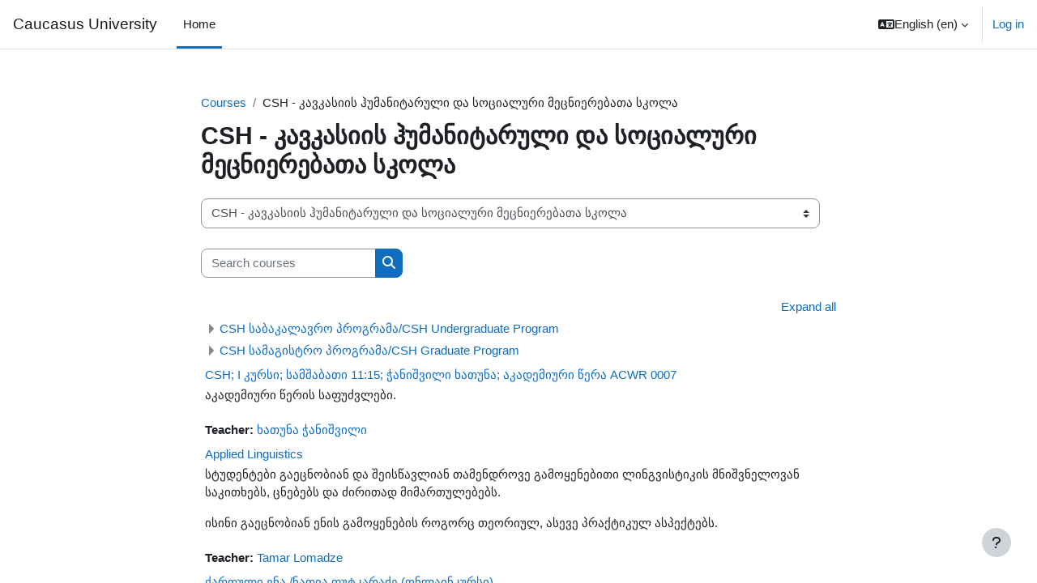

--- FILE ---
content_type: text/html; charset=utf-8
request_url: https://moodle.cu.edu.ge/course/index.php?categoryid=38
body_size: 84646
content:
<!DOCTYPE html>

<html  dir="ltr" lang="en" xml:lang="en">
<head>
    <title>Caucasus University: All courses</title>
    <link rel="shortcut icon" href="https://moodle.cu.edu.ge/theme/image.php/boost/theme/1730984059/favicon" />
    <meta http-equiv="Content-Type" content="text/html; charset=utf-8" />
<meta name="keywords" content="moodle, Caucasus University: All courses" />
<link rel="stylesheet" type="text/css" href="https://moodle.cu.edu.ge/theme/yui_combo.php?rollup/3.18.1/yui-moodlesimple-min.css" /><script id="firstthemesheet" type="text/css">/** Required in order to fix style inclusion problems in IE with YUI **/</script><link rel="stylesheet" type="text/css" href="https://moodle.cu.edu.ge/theme/styles.php/boost/1730984059_1690646803/all" />
<script>
//<![CDATA[
var M = {}; M.yui = {};
M.pageloadstarttime = new Date();
M.cfg = {"wwwroot":"https:\/\/moodle.cu.edu.ge","homeurl":{},"sesskey":"IsiNYEvkvS","sessiontimeout":"14400","sessiontimeoutwarning":1200,"themerev":"1730984059","slasharguments":1,"theme":"boost","iconsystemmodule":"core\/icon_system_fontawesome","jsrev":"1730984059","admin":"admin","svgicons":true,"usertimezone":"Asia\/Tbilisi","courseId":1,"courseContextId":2,"contextid":93,"contextInstanceId":38,"langrev":1764893525,"templaterev":"1730984059"};var yui1ConfigFn = function(me) {if(/-skin|reset|fonts|grids|base/.test(me.name)){me.type='css';me.path=me.path.replace(/\.js/,'.css');me.path=me.path.replace(/\/yui2-skin/,'/assets/skins/sam/yui2-skin')}};
var yui2ConfigFn = function(me) {var parts=me.name.replace(/^moodle-/,'').split('-'),component=parts.shift(),module=parts[0],min='-min';if(/-(skin|core)$/.test(me.name)){parts.pop();me.type='css';min=''}
if(module){var filename=parts.join('-');me.path=component+'/'+module+'/'+filename+min+'.'+me.type}else{me.path=component+'/'+component+'.'+me.type}};
YUI_config = {"debug":false,"base":"https:\/\/moodle.cu.edu.ge\/lib\/yuilib\/3.18.1\/","comboBase":"https:\/\/moodle.cu.edu.ge\/theme\/yui_combo.php?","combine":true,"filter":null,"insertBefore":"firstthemesheet","groups":{"yui2":{"base":"https:\/\/moodle.cu.edu.ge\/lib\/yuilib\/2in3\/2.9.0\/build\/","comboBase":"https:\/\/moodle.cu.edu.ge\/theme\/yui_combo.php?","combine":true,"ext":false,"root":"2in3\/2.9.0\/build\/","patterns":{"yui2-":{"group":"yui2","configFn":yui1ConfigFn}}},"moodle":{"name":"moodle","base":"https:\/\/moodle.cu.edu.ge\/theme\/yui_combo.php?m\/1730984059\/","combine":true,"comboBase":"https:\/\/moodle.cu.edu.ge\/theme\/yui_combo.php?","ext":false,"root":"m\/1730984059\/","patterns":{"moodle-":{"group":"moodle","configFn":yui2ConfigFn}},"filter":null,"modules":{"moodle-core-actionmenu":{"requires":["base","event","node-event-simulate"]},"moodle-core-languninstallconfirm":{"requires":["base","node","moodle-core-notification-confirm","moodle-core-notification-alert"]},"moodle-core-chooserdialogue":{"requires":["base","panel","moodle-core-notification"]},"moodle-core-maintenancemodetimer":{"requires":["base","node"]},"moodle-core-lockscroll":{"requires":["plugin","base-build"]},"moodle-core-notification":{"requires":["moodle-core-notification-dialogue","moodle-core-notification-alert","moodle-core-notification-confirm","moodle-core-notification-exception","moodle-core-notification-ajaxexception"]},"moodle-core-notification-dialogue":{"requires":["base","node","panel","escape","event-key","dd-plugin","moodle-core-widget-focusafterclose","moodle-core-lockscroll"]},"moodle-core-notification-alert":{"requires":["moodle-core-notification-dialogue"]},"moodle-core-notification-confirm":{"requires":["moodle-core-notification-dialogue"]},"moodle-core-notification-exception":{"requires":["moodle-core-notification-dialogue"]},"moodle-core-notification-ajaxexception":{"requires":["moodle-core-notification-dialogue"]},"moodle-core-dragdrop":{"requires":["base","node","io","dom","dd","event-key","event-focus","moodle-core-notification"]},"moodle-core-formchangechecker":{"requires":["base","event-focus","moodle-core-event"]},"moodle-core-event":{"requires":["event-custom"]},"moodle-core-blocks":{"requires":["base","node","io","dom","dd","dd-scroll","moodle-core-dragdrop","moodle-core-notification"]},"moodle-core-handlebars":{"condition":{"trigger":"handlebars","when":"after"}},"moodle-core_availability-form":{"requires":["base","node","event","event-delegate","panel","moodle-core-notification-dialogue","json"]},"moodle-backup-backupselectall":{"requires":["node","event","node-event-simulate","anim"]},"moodle-backup-confirmcancel":{"requires":["node","node-event-simulate","moodle-core-notification-confirm"]},"moodle-course-categoryexpander":{"requires":["node","event-key"]},"moodle-course-management":{"requires":["base","node","io-base","moodle-core-notification-exception","json-parse","dd-constrain","dd-proxy","dd-drop","dd-delegate","node-event-delegate"]},"moodle-course-dragdrop":{"requires":["base","node","io","dom","dd","dd-scroll","moodle-core-dragdrop","moodle-core-notification","moodle-course-coursebase","moodle-course-util"]},"moodle-course-util":{"requires":["node"],"use":["moodle-course-util-base"],"submodules":{"moodle-course-util-base":{},"moodle-course-util-section":{"requires":["node","moodle-course-util-base"]},"moodle-course-util-cm":{"requires":["node","moodle-course-util-base"]}}},"moodle-form-dateselector":{"requires":["base","node","overlay","calendar"]},"moodle-form-shortforms":{"requires":["node","base","selector-css3","moodle-core-event"]},"moodle-question-chooser":{"requires":["moodle-core-chooserdialogue"]},"moodle-question-searchform":{"requires":["base","node"]},"moodle-question-preview":{"requires":["base","dom","event-delegate","event-key","core_question_engine"]},"moodle-availability_completion-form":{"requires":["base","node","event","moodle-core_availability-form"]},"moodle-availability_date-form":{"requires":["base","node","event","io","moodle-core_availability-form"]},"moodle-availability_grade-form":{"requires":["base","node","event","moodle-core_availability-form"]},"moodle-availability_group-form":{"requires":["base","node","event","moodle-core_availability-form"]},"moodle-availability_grouping-form":{"requires":["base","node","event","moodle-core_availability-form"]},"moodle-availability_profile-form":{"requires":["base","node","event","moodle-core_availability-form"]},"moodle-mod_assign-history":{"requires":["node","transition"]},"moodle-mod_quiz-quizbase":{"requires":["base","node"]},"moodle-mod_quiz-toolboxes":{"requires":["base","node","event","event-key","io","moodle-mod_quiz-quizbase","moodle-mod_quiz-util-slot","moodle-core-notification-ajaxexception"]},"moodle-mod_quiz-questionchooser":{"requires":["moodle-core-chooserdialogue","moodle-mod_quiz-util","querystring-parse"]},"moodle-mod_quiz-modform":{"requires":["base","node","event"]},"moodle-mod_quiz-autosave":{"requires":["base","node","event","event-valuechange","node-event-delegate","io-form"]},"moodle-mod_quiz-dragdrop":{"requires":["base","node","io","dom","dd","dd-scroll","moodle-core-dragdrop","moodle-core-notification","moodle-mod_quiz-quizbase","moodle-mod_quiz-util-base","moodle-mod_quiz-util-page","moodle-mod_quiz-util-slot","moodle-course-util"]},"moodle-mod_quiz-util":{"requires":["node","moodle-core-actionmenu"],"use":["moodle-mod_quiz-util-base"],"submodules":{"moodle-mod_quiz-util-base":{},"moodle-mod_quiz-util-slot":{"requires":["node","moodle-mod_quiz-util-base"]},"moodle-mod_quiz-util-page":{"requires":["node","moodle-mod_quiz-util-base"]}}},"moodle-message_airnotifier-toolboxes":{"requires":["base","node","io"]},"moodle-filter_glossary-autolinker":{"requires":["base","node","io-base","json-parse","event-delegate","overlay","moodle-core-event","moodle-core-notification-alert","moodle-core-notification-exception","moodle-core-notification-ajaxexception"]},"moodle-filter_mathjaxloader-loader":{"requires":["moodle-core-event"]},"moodle-editor_atto-editor":{"requires":["node","transition","io","overlay","escape","event","event-simulate","event-custom","node-event-html5","node-event-simulate","yui-throttle","moodle-core-notification-dialogue","moodle-core-notification-confirm","moodle-editor_atto-rangy","handlebars","timers","querystring-stringify"]},"moodle-editor_atto-plugin":{"requires":["node","base","escape","event","event-outside","handlebars","event-custom","timers","moodle-editor_atto-menu"]},"moodle-editor_atto-menu":{"requires":["moodle-core-notification-dialogue","node","event","event-custom"]},"moodle-editor_atto-rangy":{"requires":[]},"moodle-report_eventlist-eventfilter":{"requires":["base","event","node","node-event-delegate","datatable","autocomplete","autocomplete-filters"]},"moodle-report_loglive-fetchlogs":{"requires":["base","event","node","io","node-event-delegate"]},"moodle-gradereport_history-userselector":{"requires":["escape","event-delegate","event-key","handlebars","io-base","json-parse","moodle-core-notification-dialogue"]},"moodle-qbank_editquestion-chooser":{"requires":["moodle-core-chooserdialogue"]},"moodle-tool_lp-dragdrop-reorder":{"requires":["moodle-core-dragdrop"]},"moodle-assignfeedback_editpdf-editor":{"requires":["base","event","node","io","graphics","json","event-move","event-resize","transition","querystring-stringify-simple","moodle-core-notification-dialog","moodle-core-notification-alert","moodle-core-notification-warning","moodle-core-notification-exception","moodle-core-notification-ajaxexception"]},"moodle-atto_accessibilitychecker-button":{"requires":["color-base","moodle-editor_atto-plugin"]},"moodle-atto_accessibilityhelper-button":{"requires":["moodle-editor_atto-plugin"]},"moodle-atto_align-button":{"requires":["moodle-editor_atto-plugin"]},"moodle-atto_bold-button":{"requires":["moodle-editor_atto-plugin"]},"moodle-atto_charmap-button":{"requires":["moodle-editor_atto-plugin"]},"moodle-atto_clear-button":{"requires":["moodle-editor_atto-plugin"]},"moodle-atto_collapse-button":{"requires":["moodle-editor_atto-plugin"]},"moodle-atto_emojipicker-button":{"requires":["moodle-editor_atto-plugin"]},"moodle-atto_emoticon-button":{"requires":["moodle-editor_atto-plugin"]},"moodle-atto_equation-button":{"requires":["moodle-editor_atto-plugin","moodle-core-event","io","event-valuechange","tabview","array-extras"]},"moodle-atto_h5p-button":{"requires":["moodle-editor_atto-plugin"]},"moodle-atto_html-button":{"requires":["promise","moodle-editor_atto-plugin","moodle-atto_html-beautify","moodle-atto_html-codemirror","event-valuechange"]},"moodle-atto_html-codemirror":{"requires":["moodle-atto_html-codemirror-skin"]},"moodle-atto_html-beautify":{},"moodle-atto_image-button":{"requires":["moodle-editor_atto-plugin"]},"moodle-atto_indent-button":{"requires":["moodle-editor_atto-plugin"]},"moodle-atto_italic-button":{"requires":["moodle-editor_atto-plugin"]},"moodle-atto_link-button":{"requires":["moodle-editor_atto-plugin"]},"moodle-atto_managefiles-button":{"requires":["moodle-editor_atto-plugin"]},"moodle-atto_managefiles-usedfiles":{"requires":["node","escape"]},"moodle-atto_media-button":{"requires":["moodle-editor_atto-plugin","moodle-form-shortforms"]},"moodle-atto_noautolink-button":{"requires":["moodle-editor_atto-plugin"]},"moodle-atto_orderedlist-button":{"requires":["moodle-editor_atto-plugin"]},"moodle-atto_recordrtc-recording":{"requires":["moodle-atto_recordrtc-button"]},"moodle-atto_recordrtc-button":{"requires":["moodle-editor_atto-plugin","moodle-atto_recordrtc-recording"]},"moodle-atto_rtl-button":{"requires":["moodle-editor_atto-plugin"]},"moodle-atto_strike-button":{"requires":["moodle-editor_atto-plugin"]},"moodle-atto_subscript-button":{"requires":["moodle-editor_atto-plugin"]},"moodle-atto_superscript-button":{"requires":["moodle-editor_atto-plugin"]},"moodle-atto_table-button":{"requires":["moodle-editor_atto-plugin","moodle-editor_atto-menu","event","event-valuechange"]},"moodle-atto_title-button":{"requires":["moodle-editor_atto-plugin"]},"moodle-atto_underline-button":{"requires":["moodle-editor_atto-plugin"]},"moodle-atto_undo-button":{"requires":["moodle-editor_atto-plugin"]},"moodle-atto_unorderedlist-button":{"requires":["moodle-editor_atto-plugin"]}}},"gallery":{"name":"gallery","base":"https:\/\/moodle.cu.edu.ge\/lib\/yuilib\/gallery\/","combine":true,"comboBase":"https:\/\/moodle.cu.edu.ge\/theme\/yui_combo.php?","ext":false,"root":"gallery\/1730984059\/","patterns":{"gallery-":{"group":"gallery"}}}},"modules":{"core_filepicker":{"name":"core_filepicker","fullpath":"https:\/\/moodle.cu.edu.ge\/lib\/javascript.php\/1730984059\/repository\/filepicker.js","requires":["base","node","node-event-simulate","json","async-queue","io-base","io-upload-iframe","io-form","yui2-treeview","panel","cookie","datatable","datatable-sort","resize-plugin","dd-plugin","escape","moodle-core_filepicker","moodle-core-notification-dialogue"]},"core_comment":{"name":"core_comment","fullpath":"https:\/\/moodle.cu.edu.ge\/lib\/javascript.php\/1730984059\/comment\/comment.js","requires":["base","io-base","node","json","yui2-animation","overlay","escape"]},"mathjax":{"name":"mathjax","fullpath":"https:\/\/cdn.jsdelivr.net\/npm\/mathjax@2.7.9\/MathJax.js?delayStartupUntil=configured"}},"logInclude":[],"logExclude":[],"logLevel":null};
M.yui.loader = {modules: {}};

//]]>
</script>

    <meta name="viewport" content="width=device-width, initial-scale=1.0">
</head>
<body  id="page-course-index-category" class="format-site limitedwidth  path-course path-course-index chrome dir-ltr lang-en yui-skin-sam yui3-skin-sam moodle-cu-edu-ge pagelayout-coursecategory course-1 context-93 category-38 notloggedin uses-drawers">
<div class="toast-wrapper mx-auto py-0 fixed-top" role="status" aria-live="polite"></div>
<div id="page-wrapper" class="d-print-block">

    <div>
    <a class="sr-only sr-only-focusable" href="#maincontent">Skip to main content</a>
</div><script src="https://moodle.cu.edu.ge/lib/javascript.php/1730984059/lib/polyfills/polyfill.js"></script>
<script src="https://moodle.cu.edu.ge/theme/yui_combo.php?rollup/3.18.1/yui-moodlesimple-min.js"></script><script src="https://moodle.cu.edu.ge/lib/javascript.php/1730984059/lib/javascript-static.js"></script>
<script>
//<![CDATA[
document.body.className += ' jsenabled';
//]]>
</script>



    <nav class="navbar fixed-top navbar-light bg-white navbar-expand" aria-label="Site navigation">
    
        <button class="navbar-toggler aabtn d-block d-md-none px-1 my-1 border-0" data-toggler="drawers" data-action="toggle" data-target="theme_boost-drawers-primary">
            <span class="navbar-toggler-icon"></span>
            <span class="sr-only">Side panel</span>
        </button>
    
        <a href="https://moodle.cu.edu.ge/" class="navbar-brand d-none d-md-flex align-items-center m-0 mr-4 p-0 aabtn">
    
                Caucasus University
        </a>
            <div class="primary-navigation">
                <nav class="moremenu navigation">
                    <ul id="moremenu-697b978444a9d-navbar-nav" role="menubar" class="nav more-nav navbar-nav">
                                <li data-key="home" class="nav-item" role="none" data-forceintomoremenu="false">
                                            <a role="menuitem" class="nav-link active "
                                                href="https://moodle.cu.edu.ge/"
                                                aria-current="true"
                                                
                                            >
                                                Home
                                            </a>
                                </li>
                        <li role="none" class="nav-item dropdown dropdownmoremenu d-none" data-region="morebutton">
                            <a class="dropdown-toggle nav-link " href="#" id="moremenu-dropdown-697b978444a9d" role="menuitem" data-toggle="dropdown" aria-haspopup="true" aria-expanded="false" tabindex="-1">
                                More
                            </a>
                            <ul class="dropdown-menu dropdown-menu-left" data-region="moredropdown" aria-labelledby="moremenu-dropdown-697b978444a9d" role="menu">
                            </ul>
                        </li>
                    </ul>
                </nav>
            </div>
    
        <ul class="navbar-nav d-none d-md-flex my-1 px-1">
            <!-- page_heading_menu -->
            
        </ul>
    
        <div id="usernavigation" class="navbar-nav ml-auto">
                <div class="langmenu">
                    <div class="dropdown show">
                        <a href="#" role="button" id="lang-menu-toggle" data-toggle="dropdown" aria-label="Language" aria-haspopup="true" aria-controls="lang-action-menu" class="btn dropdown-toggle">
                            <i class="icon fa fa-language fa-fw mr-1" aria-hidden="true"></i>
                            <span class="langbutton">
                                English ‎(en)‎
                            </span>
                            <b class="caret"></b>
                        </a>
                        <div role="menu" aria-labelledby="lang-menu-toggle" id="lang-action-menu" class="dropdown-menu dropdown-menu-right">
                                    <a href="#" class="dropdown-item pl-5" role="menuitem" aria-current="true"
                                            >
                                        English ‎(en)‎
                                    </a>
                                    <a href="https://moodle.cu.edu.ge/course/index.php?categoryid=38&amp;lang=ka" class="dropdown-item pl-5" role="menuitem" 
                                            lang="ka" >
                                        ქართული ‎(ka)‎
                                    </a>
                        </div>
                    </div>
                </div>
                <div class="divider border-left h-75 align-self-center mx-1"></div>
            
            <div class="d-flex align-items-stretch usermenu-container" data-region="usermenu">
                    <div class="usermenu">
                            <span class="login pl-2">
                                    <a href="https://moodle.cu.edu.ge/login/index.php">Log in</a>
                            </span>
                    </div>
            </div>
            
        </div>
    </nav>
    

<div  class="drawer drawer-left drawer-primary d-print-none not-initialized" data-region="fixed-drawer" id="theme_boost-drawers-primary" data-preference="" data-state="show-drawer-primary" data-forceopen="0" data-close-on-resize="1">
    <div class="drawerheader">
        <button
            class="btn drawertoggle icon-no-margin hidden"
            data-toggler="drawers"
            data-action="closedrawer"
            data-target="theme_boost-drawers-primary"
            data-toggle="tooltip"
            data-placement="right"
            title="Close drawer"
        >
            <i class="icon fa fa-times fa-fw " aria-hidden="true"  ></i>
        </button>
    </div>
    <div class="drawercontent drag-container" data-usertour="scroller">
                <div class="list-group">
                <a href="https://moodle.cu.edu.ge/" class="list-group-item list-group-item-action active " aria-current="true">
                    Home
                </a>
        </div>

    </div>
</div>
    <div id="page" data-region="mainpage" data-usertour="scroller" class="drawers   drag-container">
        <div id="topofscroll" class="main-inner">
            <div class="drawer-toggles d-flex">
            </div>
            <header id="page-header" class="header-maxwidth d-print-none">
    <div class="w-100">
        <div class="d-flex flex-wrap">
            <div id="page-navbar">
                <nav aria-label="Navigation bar">
    <ol class="breadcrumb">
                <li class="breadcrumb-item">
                    <a href="https://moodle.cu.edu.ge/course/index.php"  >Courses</a>
                </li>
        
                <li class="breadcrumb-item"><span>CSH - კავკასიის ჰუმანიტარული და სოციალური მეცნიერებათა სკოლა</span></li>
        </ol>
</nav>
            </div>
            <div class="ml-auto d-flex">
                
            </div>
            <div id="course-header">
                
            </div>
        </div>
        <div class="d-flex align-items-center">
                    <div class="mr-auto">
                        <div class="page-context-header"><div class="page-header-headings"><h1 class="h2">CSH - კავკასიის ჰუმანიტარული და სოციალური მეცნიერებათა სკოლა</h1></div></div>
                    </div>
            <div class="header-actions-container ml-auto" data-region="header-actions-container">
            </div>
        </div>
    </div>
</header>
            <div id="page-content" class="pb-3 d-print-block">
                <div id="region-main-box">
                    <section id="region-main" aria-label="Content">

                        <span class="notifications" id="user-notifications"></span>
                        <div role="main"><span id="maincontent"></span><span></span><div class="container-fluid tertiary-navigation" id="action_bar">
    <div class="row">
            <div class="navitem">
                <div class="urlselect text-truncate w-100">
                    <form method="post" action="https://moodle.cu.edu.ge/course/jumpto.php" class="form-inline" id="url_select_f697b97841bf2d1">
                        <input type="hidden" name="sesskey" value="IsiNYEvkvS">
                            <label for="url_select697b97841bf2d2" class="sr-only">
                                Course categories
                            </label>
                        <select  id="url_select697b97841bf2d2" class="custom-select urlselect text-truncate w-100" name="jump"
                                 >
                                    <option value="/course/index.php?categoryid=165" >პლაგიატის პრევენცია - გზამკვლევები/Plagiarism Prevention Guidelines</option>
                                    <option value="/course/index.php?categoryid=1" >ინსტრუქციები/Instructions</option>
                                    <option value="/course/index.php?categoryid=152" >ინსტრუქციები/Instructions / IV ეტაპი</option>
                                    <option value="/course/index.php?categoryid=78" > FOR EXAM FILES - სტუდენტების საგამოცდო ფაილებისთვის</option>
                                    <option value="/course/index.php?categoryid=3" >CSB - კავკასიის ბიზნესის სკოლა</option>
                                    <option value="/course/index.php?categoryid=4" >CSB - კავკასიის ბიზნესის სკოლა / CSB საბაკალავრო პროგრამა/CSB Undergraduate Program</option>
                                    <option value="/course/index.php?categoryid=5" >CSB - კავკასიის ბიზნესის სკოლა / CSB საბაკალავრო პროგრამა/CSB Undergraduate Program / I ეტაპი</option>
                                    <option value="/course/index.php?categoryid=6" >CSB - კავკასიის ბიზნესის სკოლა / CSB საბაკალავრო პროგრამა/CSB Undergraduate Program /  II ეტაპი</option>
                                    <option value="/course/index.php?categoryid=7" >CSB - კავკასიის ბიზნესის სკოლა / CSB საბაკალავრო პროგრამა/CSB Undergraduate Program / III ეტაპი</option>
                                    <option value="/course/index.php?categoryid=8" >CSB - კავკასიის ბიზნესის სკოლა / CSB საბაკალავრო პროგრამა/CSB Undergraduate Program / IV ეტაპი</option>
                                    <option value="/course/index.php?categoryid=166" >CSB - კავკასიის ბიზნესის სკოლა / CSB საბაკალავრო პროგრამა/CSB Undergraduate Program / საბაკალავრო ნაშრომი</option>
                                    <option value="/course/index.php?categoryid=9" >CSB - კავკასიის ბიზნესის სკოლა / CSB სამაგისტრო პროგრამა/CSB Graduate Program</option>
                                    <option value="/course/index.php?categoryid=83" >CSB - კავკასიის ბიზნესის სკოლა / CSB სამაგისტრო პროგრამა/CSB Graduate Program / CSB სამაგისტრო ნაშრომი/CSB Master’s degree thesis/project</option>
                                    <option value="/course/index.php?categoryid=109" >CSB - კავკასიის ბიზნესის სკოლა / CSB სამაგისტრო პროგრამა/CSB Graduate Program / CSB სამაგისტრო ნაშრომი/CSB Master’s degree thesis/project / ძველი წესით დაცვა (არქივი)/Old procedures (Archive)</option>
                                    <option value="/course/index.php?categoryid=126" >CSB - კავკასიის ბიზნესის სკოლა / CSB სამაგისტრო პროგრამა/CSB Graduate Program / CSB სამაგისტრო ნაშრომი/CSB Master’s degree thesis/project / ნაშრომების ხელმძღვანელები/Thesis supervisors</option>
                                    <option value="/course/index.php?categoryid=141" >CSB - კავკასიის ბიზნესის სკოლა / CSB სამაგისტრო პროგრამა/CSB Graduate Program / CSB სამაგისტრო ნაშრომი/CSB Master’s degree thesis/project / ნაშრომების ხელმძღვანელები/Thesis supervisors / BOG ნაშრომის ხელმძღვანელები</option>
                                    <option value="/course/index.php?categoryid=161" >CSB - კავკასიის ბიზნესის სკოლა / CSB სამაგისტრო პროგრამა/CSB Graduate Program / CSB სამაგისტრო ნაშრომი/CSB Master’s degree thesis/project / ნაშრომების ხელმძღვანელები/Thesis supervisors / ჯანდაცვის მენეჯმენტი</option>
                                    <option value="/course/index.php?categoryid=108" >CSB - კავკასიის ბიზნესის სკოლა / CSB სამაგისტრო პროგრამა/CSB Graduate Program / კურსები/Courses</option>
                                    <option value="/course/index.php?categoryid=59" >CSB - კავკასიის ბიზნესის სკოლა / CSB სადოქტორო პროგრამა/CSB PHD Program</option>
                                    <option value="/course/index.php?categoryid=84" >CSB - კავკასიის ბიზნესის სკოლა / CSB სადოქტორო პროგრამა/CSB PHD Program / CSB დისერტაცია/CSB Dissertation</option>
                                    <option value="/course/index.php?categoryid=76" >CSB - კავკასიის ბიზნესის სკოლა / CSB სადოქტორო პროგრამა/CSB PHD Program / CSB დისერტაცია/CSB Dissertation / ძველი წესით დაცვა (არქივი)</option>
                                    <option value="/course/index.php?categoryid=127" >CSB - კავკასიის ბიზნესის სკოლა / CSB სადოქტორო პროგრამა/CSB PHD Program / CSB დისერტაცია/CSB Dissertation / ნაშრომების ხელმძღვანელები/Thesis supervisors</option>
                                    <option value="/course/index.php?categoryid=111" >CSB - კავკასიის ბიზნესის სკოლა / CSB სადოქტორო პროგრამა/CSB PHD Program / კურსები/Courses</option>
                                    <option value="/course/index.php?categoryid=10" >CSL - კავკასიის სამართლის სკოლა</option>
                                    <option value="/course/index.php?categoryid=11" >CSL - კავკასიის სამართლის სკოლა / CSL საბაკალავრო პროგრამა/CSL Undergraduate Program</option>
                                    <option value="/course/index.php?categoryid=12" >CSL - კავკასიის სამართლის სკოლა / CSL საბაკალავრო პროგრამა/CSL Undergraduate Program / I ეტაპი</option>
                                    <option value="/course/index.php?categoryid=13" >CSL - კავკასიის სამართლის სკოლა / CSL საბაკალავრო პროგრამა/CSL Undergraduate Program / II ეტაპი</option>
                                    <option value="/course/index.php?categoryid=14" >CSL - კავკასიის სამართლის სკოლა / CSL საბაკალავრო პროგრამა/CSL Undergraduate Program / III ეტაპი</option>
                                    <option value="/course/index.php?categoryid=15" >CSL - კავკასიის სამართლის სკოლა / CSL საბაკალავრო პროგრამა/CSL Undergraduate Program / IV ეტაპი</option>
                                    <option value="/course/index.php?categoryid=16" >CSL - კავკასიის სამართლის სკოლა / CSL სამაგისტრო პროგრამა/CSL Graduate Program</option>
                                    <option value="/course/index.php?categoryid=85" >CSL - კავკასიის სამართლის სკოლა / CSL სამაგისტრო პროგრამა/CSL Graduate Program / CSL სამაგისტრო ნაშრომი/CSL Master’s degree thesis/project</option>
                                    <option value="/course/index.php?categoryid=113" >CSL - კავკასიის სამართლის სკოლა / CSL სამაგისტრო პროგრამა/CSL Graduate Program / CSL სამაგისტრო ნაშრომი/CSL Master’s degree thesis/project / ძველი წესით დაცვა (არქივი)/Old procedures (Archive)</option>
                                    <option value="/course/index.php?categoryid=128" >CSL - კავკასიის სამართლის სკოლა / CSL სამაგისტრო პროგრამა/CSL Graduate Program / CSL სამაგისტრო ნაშრომი/CSL Master’s degree thesis/project / ნაშრომების ხელმძღვანელები/Thesis supervisors</option>
                                    <option value="/course/index.php?categoryid=112" >CSL - კავკასიის სამართლის სკოლა / CSL სამაგისტრო პროგრამა/CSL Graduate Program / კურსები/Courses</option>
                                    <option value="/course/index.php?categoryid=60" >CSL - კავკასიის სამართლის სკოლა / CSL სადოქტორო პროგრამა/CSL PHD Program</option>
                                    <option value="/course/index.php?categoryid=86" >CSL - კავკასიის სამართლის სკოლა / CSL სადოქტორო პროგრამა/CSL PHD Program / CSL დისერტაცია/CSL Dissertation</option>
                                    <option value="/course/index.php?categoryid=114" >CSL - კავკასიის სამართლის სკოლა / CSL სადოქტორო პროგრამა/CSL PHD Program / CSL დისერტაცია/CSL Dissertation / ძველი წესით დაცვა (არქივი)/Old procedures (Archive)</option>
                                    <option value="/course/index.php?categoryid=129" >CSL - კავკასიის სამართლის სკოლა / CSL სადოქტორო პროგრამა/CSL PHD Program / CSL დისერტაცია/CSL Dissertation / ნაშრომების ხელმძღვანელები/Thesis supervisors</option>
                                    <option value="/course/index.php?categoryid=107" >CSL - კავკასიის სამართლის სკოლა / CSL სადოქტორო პროგრამა/CSL PHD Program / CSL თემატური სემინარი/Thematic seminar</option>
                                    <option value="/course/index.php?categoryid=115" >CSL - კავკასიის სამართლის სკოლა / CSL სადოქტორო პროგრამა/CSL PHD Program / კურსები/Courses</option>
                                    <option value="/course/index.php?categoryid=164" >CSL - კავკასიის სამართლის სკოლა / საკონფერენციო თემები</option>
                                    <option value="/course/index.php?categoryid=17" >CSM - კავკასიის მედიის სკოლა</option>
                                    <option value="/course/index.php?categoryid=18" >CSM - კავკასიის მედიის სკოლა / CSM საბაკალავრო პროგრამა/CSM Undergraduate Program</option>
                                    <option value="/course/index.php?categoryid=19" >CSM - კავკასიის მედიის სკოლა / CSM საბაკალავრო პროგრამა/CSM Undergraduate Program /  I ეტაპი</option>
                                    <option value="/course/index.php?categoryid=20" >CSM - კავკასიის მედიის სკოლა / CSM საბაკალავრო პროგრამა/CSM Undergraduate Program / II ეტაპი</option>
                                    <option value="/course/index.php?categoryid=21" >CSM - კავკასიის მედიის სკოლა / CSM საბაკალავრო პროგრამა/CSM Undergraduate Program / III ეტაპი</option>
                                    <option value="/course/index.php?categoryid=22" >CSM - კავკასიის მედიის სკოლა / CSM საბაკალავრო პროგრამა/CSM Undergraduate Program / IV ეტაპი</option>
                                    <option value="/course/index.php?categoryid=23" >CSM - კავკასიის მედიის სკოლა / CSM სამაგისტრო პროგრამა/CSM Graduate Program</option>
                                    <option value="/course/index.php?categoryid=105" >CSM - კავკასიის მედიის სკოლა / CSM სამაგისტრო პროგრამა/CSM Graduate Program / CSM სამაგისტრო ნაშრომი/CSM Master’s degree thesis/project</option>
                                    <option value="/course/index.php?categoryid=117" >CSM - კავკასიის მედიის სკოლა / CSM სამაგისტრო პროგრამა/CSM Graduate Program / CSM სამაგისტრო ნაშრომი/CSM Master’s degree thesis/project / ძველი წესით დაცვა (არქივი)/Old procedures (Archive)</option>
                                    <option value="/course/index.php?categoryid=130" >CSM - კავკასიის მედიის სკოლა / CSM სამაგისტრო პროგრამა/CSM Graduate Program / CSM სამაგისტრო ნაშრომი/CSM Master’s degree thesis/project / ნაშრომების ხელმძღვანელები/Thesis supervisors</option>
                                    <option value="/course/index.php?categoryid=116" >CSM - კავკასიის მედიის სკოლა / CSM სამაგისტრო პროგრამა/CSM Graduate Program / კურსები/Courses</option>
                                    <option value="/course/index.php?categoryid=147" >CSA - კავკასიის არქიტექტურისა და დიზაინის სკოლა</option>
                                    <option value="/course/index.php?categoryid=148" >CSA - კავკასიის არქიტექტურისა და დიზაინის სკოლა / CSA საბაკალავრო პროგრამა/CSA Undergraduate Program</option>
                                    <option value="/course/index.php?categoryid=149" >CSA - კავკასიის არქიტექტურისა და დიზაინის სკოლა / CSA საბაკალავრო პროგრამა/CSA Undergraduate Program / I ეტაპი</option>
                                    <option value="/course/index.php?categoryid=150" >CSA - კავკასიის არქიტექტურისა და დიზაინის სკოლა / CSA საბაკალავრო პროგრამა/CSA Undergraduate Program / II ეტაპი</option>
                                    <option value="/course/index.php?categoryid=153" >CSA - კავკასიის არქიტექტურისა და დიზაინის სკოლა / CSA საბაკალავრო პროგრამა/CSA Undergraduate Program / III ეტაპი</option>
                                    <option value="/course/index.php?categoryid=154" >CSA - კავკასიის არქიტექტურისა და დიზაინის სკოლა / CSA საბაკალავრო პროგრამა/CSA Undergraduate Program / IV ეტაპი</option>
                                    <option value="/course/index.php?categoryid=24" >CST - კავკასიის ტექნოლოგიების სკოლა</option>
                                    <option value="/course/index.php?categoryid=25" >CST - კავკასიის ტექნოლოგიების სკოლა / CST საბაკალავრო პროგრამა/CST Undergraduate Program</option>
                                    <option value="/course/index.php?categoryid=26" >CST - კავკასიის ტექნოლოგიების სკოლა / CST საბაკალავრო პროგრამა/CST Undergraduate Program / I ეტაპი</option>
                                    <option value="/course/index.php?categoryid=27" >CST - კავკასიის ტექნოლოგიების სკოლა / CST საბაკალავრო პროგრამა/CST Undergraduate Program / II ეტაპი</option>
                                    <option value="/course/index.php?categoryid=28" >CST - კავკასიის ტექნოლოგიების სკოლა / CST საბაკალავრო პროგრამა/CST Undergraduate Program / III ეტაპი</option>
                                    <option value="/course/index.php?categoryid=29" >CST - კავკასიის ტექნოლოგიების სკოლა / CST საბაკალავრო პროგრამა/CST Undergraduate Program / IV ეტაპი</option>
                                    <option value="/course/index.php?categoryid=88" >CST - კავკასიის ტექნოლოგიების სკოლა / CST საბაკალავრო პროგრამა/CST Undergraduate Program / CST საბაკალავრო ნაშრომი/CST Bachelor’s degree thesis </option>
                                    <option value="/course/index.php?categoryid=30" >CST - კავკასიის ტექნოლოგიების სკოლა / CST სამაგისტრო პროგრამა/CST Graduate Program</option>
                                    <option value="/course/index.php?categoryid=89" >CST - კავკასიის ტექნოლოგიების სკოლა / CST სამაგისტრო პროგრამა/CST Graduate Program / CST სამაგისტრო ნაშრომი/CST Master’s degree thesis/project</option>
                                    <option value="/course/index.php?categoryid=118" >CST - კავკასიის ტექნოლოგიების სკოლა / CST სამაგისტრო პროგრამა/CST Graduate Program / კურსები/Courses</option>
                                    <option value="/course/index.php?categoryid=31" >CSG - კავკასიის სახელმწიფო მართვის სკოლა</option>
                                    <option value="/course/index.php?categoryid=32" >CSG - კავკასიის სახელმწიფო მართვის სკოლა / CSG საბაკალავრო პროგრამა/CSG Undergraduate Program</option>
                                    <option value="/course/index.php?categoryid=33" >CSG - კავკასიის სახელმწიფო მართვის სკოლა / CSG საბაკალავრო პროგრამა/CSG Undergraduate Program / I ეტაპი</option>
                                    <option value="/course/index.php?categoryid=34" >CSG - კავკასიის სახელმწიფო მართვის სკოლა / CSG საბაკალავრო პროგრამა/CSG Undergraduate Program / II ეტაპი</option>
                                    <option value="/course/index.php?categoryid=35" >CSG - კავკასიის სახელმწიფო მართვის სკოლა / CSG საბაკალავრო პროგრამა/CSG Undergraduate Program / III ეტაპი</option>
                                    <option value="/course/index.php?categoryid=36" >CSG - კავკასიის სახელმწიფო მართვის სკოლა / CSG საბაკალავრო პროგრამა/CSG Undergraduate Program / IV ეტაპი</option>
                                    <option value="/course/index.php?categoryid=143" >CSG - კავკასიის სახელმწიფო მართვის სკოლა / CSG საბაკალავრო პროგრამა/CSG Undergraduate Program / Diplomacy and International Relations (Bachelor's thesis)</option>
                                    <option value="/course/index.php?categoryid=160" >CSG - კავკასიის სახელმწიფო მართვის სკოლა / საბაკალავრო ნაშრომები</option>
                                    <option value="/course/index.php?categoryid=162" >CSG - კავკასიის სახელმწიფო მართვის სკოლა / საბაკალავრო ნაშრომები / საბაკალავრო ნაშრომები</option>
                                    <option value="/course/index.php?categoryid=163" >CSG - კავკასიის სახელმწიფო მართვის სკოლა / საბაკალავრო ნაშრომები / ინგლისურენოვანი პროგრამები</option>
                                    <option value="/course/index.php?categoryid=37" >CSG - კავკასიის სახელმწიფო მართვის სკოლა / CSG სამაგისტრო პროგრამა/CSG Graduate Program</option>
                                    <option value="/course/index.php?categoryid=106" >CSG - კავკასიის სახელმწიფო მართვის სკოლა / CSG სამაგისტრო პროგრამა/CSG Graduate Program / სამაგისტრო ნაშრომი/Master’s degree thesis/project</option>
                                    <option value="/course/index.php?categoryid=119" >CSG - კავკასიის სახელმწიფო მართვის სკოლა / CSG სამაგისტრო პროგრამა/CSG Graduate Program / სამაგისტრო ნაშრომი/Master’s degree thesis/project / ძველი წესით დაცვა (არქივი)/Old procedures (Archive)</option>
                                    <option value="/course/index.php?categoryid=132" >CSG - კავკასიის სახელმწიფო მართვის სკოლა / CSG სამაგისტრო პროგრამა/CSG Graduate Program / სამაგისტრო ნაშრომი/Master’s degree thesis/project / ნაშრომების ხელმძღვანელები/Thesis supervisors</option>
                                    <option value="/course/index.php?categoryid=120" >CSG - კავკასიის სახელმწიფო მართვის სკოლა / CSG სამაგისტრო პროგრამა/CSG Graduate Program / კურსები/Courses</option>
                                    <option value="/course/index.php?categoryid=63" >CSG - კავკასიის სახელმწიფო მართვის სკოლა / CSG სადოქტორო პროგრამა/CSG PHD Program</option>
                                    <option value="/course/index.php?categoryid=90" >CSG - კავკასიის სახელმწიფო მართვის სკოლა / CSG სადოქტორო პროგრამა/CSG PHD Program / CSG დისერტაცია/CSG Dissertation</option>
                                    <option value="/course/index.php?categoryid=122" >CSG - კავკასიის სახელმწიფო მართვის სკოლა / CSG სადოქტორო პროგრამა/CSG PHD Program / CSG დისერტაცია/CSG Dissertation / ძველი წესით დაცვა (არქივი)/Old procedures (Archive)</option>
                                    <option value="/course/index.php?categoryid=133" >CSG - კავკასიის სახელმწიფო მართვის სკოლა / CSG სადოქტორო პროგრამა/CSG PHD Program / CSG დისერტაცია/CSG Dissertation / ნაშრომების ხელმძღვანელები/Thesis supervisors</option>
                                    <option value="/course/index.php?categoryid=144" >CSG - კავკასიის სახელმწიფო მართვის სკოლა / CSG სადოქტორო პროგრამა/CSG PHD Program / CSG სადოქტორო ნაშრომის პროსპექტუსი/კოლოქვიუმი</option>
                                    <option value="/course/index.php?categoryid=121" >CSG - კავკასიის სახელმწიფო მართვის სკოლა / CSG სადოქტორო პროგრამა/CSG PHD Program / კურსები/Courses</option>
                                    <option value="/course/index.php?categoryid=155" >CSG - კავკასიის სახელმწიფო მართვის სკოლა / Distance Learning Courses</option>
                                    <option value="/course/index.php?categoryid=159" >CSG - კავკასიის სახელმწიფო მართვის სკოლა / აკადემიური წერის კურსები</option>
                                    <option value="/course/index.php?categoryid=38" selected>CSH - კავკასიის ჰუმანიტარული და სოციალური მეცნიერებათა სკოლა</option>
                                    <option value="/course/index.php?categoryid=39" >CSH - კავკასიის ჰუმანიტარული და სოციალური მეცნიერებათა სკოლა / CSH საბაკალავრო პროგრამა/CSH Undergraduate Program</option>
                                    <option value="/course/index.php?categoryid=40" >CSH - კავკასიის ჰუმანიტარული და სოციალური მეცნიერებათა სკოლა / CSH საბაკალავრო პროგრამა/CSH Undergraduate Program / I ეტაპი</option>
                                    <option value="/course/index.php?categoryid=41" >CSH - კავკასიის ჰუმანიტარული და სოციალური მეცნიერებათა სკოლა / CSH საბაკალავრო პროგრამა/CSH Undergraduate Program / II ეტაპი</option>
                                    <option value="/course/index.php?categoryid=42" >CSH - კავკასიის ჰუმანიტარული და სოციალური მეცნიერებათა სკოლა / CSH საბაკალავრო პროგრამა/CSH Undergraduate Program / III ეტაპი</option>
                                    <option value="/course/index.php?categoryid=43" >CSH - კავკასიის ჰუმანიტარული და სოციალური მეცნიერებათა სკოლა / CSH საბაკალავრო პროგრამა/CSH Undergraduate Program / IV ეტაპი</option>
                                    <option value="/course/index.php?categoryid=91" >CSH - კავკასიის ჰუმანიტარული და სოციალური მეცნიერებათა სკოლა / CSH საბაკალავრო პროგრამა/CSH Undergraduate Program / CSH საბაკალავრო ნაშრომი/CSH Undergraduate Program</option>
                                    <option value="/course/index.php?categoryid=137" >CSH - კავკასიის ჰუმანიტარული და სოციალური მეცნიერებათა სკოლა / CSH საბაკალავრო პროგრამა/CSH Undergraduate Program / CSH საბაკალავრო ნაშრომი/CSH Undergraduate Program / ძველი წესით დაცვა (არქივი)/Old procedures (Archive)</option>
                                    <option value="/course/index.php?categoryid=138" >CSH - კავკასიის ჰუმანიტარული და სოციალური მეცნიერებათა სკოლა / CSH საბაკალავრო პროგრამა/CSH Undergraduate Program / CSH საბაკალავრო ნაშრომი/CSH Undergraduate Program / ნაშრომების ხელმძღვანელები/Thesis supervisors</option>
                                    <option value="/course/index.php?categoryid=44" >CSH - კავკასიის ჰუმანიტარული და სოციალური მეცნიერებათა სკოლა / CSH სამაგისტრო პროგრამა/CSH Graduate Program</option>
                                    <option value="/course/index.php?categoryid=92" >CSH - კავკასიის ჰუმანიტარული და სოციალური მეცნიერებათა სკოლა / CSH სამაგისტრო პროგრამა/CSH Graduate Program / CSH სამაგისტრო ნაშრომი/CSH Graduate Program</option>
                                    <option value="/course/index.php?categoryid=123" >CSH - კავკასიის ჰუმანიტარული და სოციალური მეცნიერებათა სკოლა / CSH სამაგისტრო პროგრამა/CSH Graduate Program / CSH სამაგისტრო ნაშრომი/CSH Graduate Program / ძველი წესით დაცვა (არქივი)/Old procedures (Archive)</option>
                                    <option value="/course/index.php?categoryid=134" >CSH - კავკასიის ჰუმანიტარული და სოციალური მეცნიერებათა სკოლა / CSH სამაგისტრო პროგრამა/CSH Graduate Program / CSH სამაგისტრო ნაშრომი/CSH Graduate Program / ნაშრომების ხელმძღვანელები/Thesis supervisors</option>
                                    <option value="/course/index.php?categoryid=52" >CSE - კავკასიის ეკონომიკის სკოლა</option>
                                    <option value="/course/index.php?categoryid=53" >CSE - კავკასიის ეკონომიკის სკოლა / CSE საბაკალავრო პროგრამა/CSE Undergraduate Program</option>
                                    <option value="/course/index.php?categoryid=54" >CSE - კავკასიის ეკონომიკის სკოლა / CSE საბაკალავრო პროგრამა/CSE Undergraduate Program / I ეტაპი</option>
                                    <option value="/course/index.php?categoryid=55" >CSE - კავკასიის ეკონომიკის სკოლა / CSE საბაკალავრო პროგრამა/CSE Undergraduate Program / II ეტაპი</option>
                                    <option value="/course/index.php?categoryid=56" >CSE - კავკასიის ეკონომიკის სკოლა / CSE საბაკალავრო პროგრამა/CSE Undergraduate Program / III ეტაპი</option>
                                    <option value="/course/index.php?categoryid=57" >CSE - კავკასიის ეკონომიკის სკოლა / CSE საბაკალავრო პროგრამა/CSE Undergraduate Program / IV ეტაპი</option>
                                    <option value="/course/index.php?categoryid=95" >CSE - კავკასიის ეკონომიკის სკოლა / CSE საბაკალავრო პროგრამა/CSE Undergraduate Program / CSE საბაკალავრო ნაშრომი/CSE Bachelor’s degree thesis</option>
                                    <option value="/course/index.php?categoryid=135" >CSE - კავკასიის ეკონომიკის სკოლა / CSE საბაკალავრო პროგრამა/CSE Undergraduate Program / CSE საბაკალავრო ნაშრომი/CSE Bachelor’s degree thesis / ძველი წესით დაცვა (არქივი)/Old procedures (Archive)</option>
                                    <option value="/course/index.php?categoryid=136" >CSE - კავკასიის ეკონომიკის სკოლა / CSE საბაკალავრო პროგრამა/CSE Undergraduate Program / CSE საბაკალავრო ნაშრომი/CSE Bachelor’s degree thesis / ნაშრომების ხელმძღვანელები/Thesis supervisors</option>
                                    <option value="/course/index.php?categoryid=58" >CSE - კავკასიის ეკონომიკის სკოლა / CSE სამაგისტრო პროგრამა/CSE Graduate Program</option>
                                    <option value="/course/index.php?categoryid=96" >CSE - კავკასიის ეკონომიკის სკოლა / CSE სამაგისტრო პროგრამა/CSE Graduate Program / CSE სამაგისტრო ნაშრომი/CSE Master’s degree thesis/project</option>
                                    <option value="/course/index.php?categoryid=124" >CSE - კავკასიის ეკონომიკის სკოლა / CSE სამაგისტრო პროგრამა/CSE Graduate Program / კურსები/Courses</option>
                                    <option value="/course/index.php?categoryid=66" >CSE - კავკასიის ეკონომიკის სკოლა / CSE სადოქტორო პროგრამა/CSE PHD Program</option>
                                    <option value="/course/index.php?categoryid=97" >CSE - კავკასიის ეკონომიკის სკოლა / CSE სადოქტორო პროგრამა/CSE PHD Program / CSE დისერტაცია/CSE Dissertation</option>
                                    <option value="/course/index.php?categoryid=125" >CSE - კავკასიის ეკონომიკის სკოლა / CSE სადოქტორო პროგრამა/CSE PHD Program / კურსები/Courses</option>
                                    <option value="/course/index.php?categoryid=45" >CTS - კავკასიის ტურიზმის სკოლა</option>
                                    <option value="/course/index.php?categoryid=46" >CTS - კავკასიის ტურიზმის სკოლა / საბაკალავრო პროგრამა/Undergraduate Program</option>
                                    <option value="/course/index.php?categoryid=47" >CTS - კავკასიის ტურიზმის სკოლა / საბაკალავრო პროგრამა/Undergraduate Program / I ეტაპი</option>
                                    <option value="/course/index.php?categoryid=48" >CTS - კავკასიის ტურიზმის სკოლა / საბაკალავრო პროგრამა/Undergraduate Program / II ეტაპი</option>
                                    <option value="/course/index.php?categoryid=49" >CTS - კავკასიის ტურიზმის სკოლა / საბაკალავრო პროგრამა/Undergraduate Program / III ეტაპი</option>
                                    <option value="/course/index.php?categoryid=50" >CTS - კავკასიის ტურიზმის სკოლა / საბაკალავრო პროგრამა/Undergraduate Program / IV ეტაპი</option>
                                    <option value="/course/index.php?categoryid=93" >CTS - კავკასიის ტურიზმის სკოლა / საბაკალავრო პროგრამა/Undergraduate Program / CTS საბაკალავრო ნაშრომი/CTS Bachelor’s degree thesis</option>
                                    <option value="/course/index.php?categoryid=139" >CTS - კავკასიის ტურიზმის სკოლა / საბაკალავრო პროგრამა/Undergraduate Program / CTS საბაკალავრო ნაშრომი/CTS Bachelor’s degree thesis / ძველი წესით დაცვა (არქივი)/Old procedures (Archive)</option>
                                    <option value="/course/index.php?categoryid=140" >CTS - კავკასიის ტურიზმის სკოლა / საბაკალავრო პროგრამა/Undergraduate Program / CTS საბაკალავრო ნაშრომი/CTS Bachelor’s degree thesis / ნაშრომების ხელმძღვანელები/Thesis supervisors</option>
                                    <option value="/course/index.php?categoryid=67" >CMS - კავკასიის მედიცინის სკოლა</option>
                                    <option value="/course/index.php?categoryid=69" >CMS - კავკასიის მედიცინის სკოლა / CMS საბაკალავრო პროგრამა/Bachelor’s degree thesis</option>
                                    <option value="/course/index.php?categoryid=72" >CMS - კავკასიის მედიცინის სკოლა / CMS საბაკალავრო პროგრამა/Bachelor’s degree thesis / I ეტაპი</option>
                                    <option value="/course/index.php?categoryid=73" >CMS - კავკასიის მედიცინის სკოლა / CMS საბაკალავრო პროგრამა/Bachelor’s degree thesis / II ეტაპი</option>
                                    <option value="/course/index.php?categoryid=104" >CMS - კავკასიის მედიცინის სკოლა / CMS საბაკალავრო პროგრამა/Bachelor’s degree thesis / III ეტაპი</option>
                                    <option value="/course/index.php?categoryid=75" >CMS - კავკასიის მედიცინის სკოლა / CMS საბაკალავრო პროგრამა/Bachelor’s degree thesis / IV ეტაპი</option>
                                    <option value="/course/index.php?categoryid=156" >CMS - კავკასიის მედიცინის სკოლა / CMS საბაკალავრო პროგრამა/Bachelor’s degree thesis / CMSსაბაკალავრო ნაშრომი/CMS Bachelor’s degree thesis</option>
                                    <option value="/course/index.php?categoryid=142" >CMS - კავკასიის მედიცინის სკოლა / CMS დიპლომირებული მედიკოსის ერთსაფეხურიანი პროგრამა/MD (MEDICAL DOCTOR) PROGRAM</option>
                                    <option value="/course/index.php?categoryid=70" >CMS - კავკასიის მედიცინის სკოლა / CMS სამაგისტრო პროგრამა/CST Graduate Program</option>
                                    <option value="/course/index.php?categoryid=94" >CMS - კავკასიის მედიცინის სკოლა / CMS სამაგისტრო პროგრამა/CST Graduate Program / CMS სამაგისტრო ნაშრომი/CMS Master’s degree thesis/project</option>
                                    <option value="/course/index.php?categoryid=110" >CMS - კავკასიის მედიცინის სკოლა / CMS სამაგისტრო პროგრამა/CST Graduate Program / კურსები/Courses</option>
                                    <option value="/course/index.php?categoryid=79" >CES - კავკასიის განათლების სკოლა</option>
                                    <option value="/course/index.php?categoryid=80" >CES - კავკასიის განათლების სკოლა / CES ინტეგრირებული პროგრამა/CES Integrated Program</option>
                                    <option value="/course/index.php?categoryid=81" >CES - კავკასიის განათლების სკოლა / CES ინტეგრირებული პროგრამა/CES Integrated Program / I ეტაპი</option>
                                    <option value="/course/index.php?categoryid=98" >CES - კავკასიის განათლების სკოლა / CES ინტეგრირებული პროგრამა/CES Integrated Program / II ეტაპი</option>
                                    <option value="/course/index.php?categoryid=101" >CES - კავკასიის განათლების სკოლა / CES ინტეგრირებული პროგრამა/CES Integrated Program / III ეტაპი</option>
                                    <option value="/course/index.php?categoryid=102" >CES - კავკასიის განათლების სკოლა / CES ინტეგრირებული პროგრამა/CES Integrated Program / IV ეტაპი</option>
                                    <option value="/course/index.php?categoryid=158" >CES - კავკასიის განათლების სკოლა / CES ინტეგრირებული პროგრამა/CES Integrated Program / v ეტაპი</option>
                                    <option value="/course/index.php?categoryid=103" >CES - კავკასიის განათლების სკოლა / CES ინტეგრირებული პროგრამა/CES Integrated Program / CES სამაგისტრო ნაშრომი/CES Bachelor’s degree thesis</option>
                                    <option value="/course/index.php?categoryid=2" >Demo Courses</option>
                        </select>
                            <noscript>
                                <input type="submit" class="btn btn-secondary ml-1" value="Go">
                            </noscript>
                    </form>
                </div>
            </div>
            <div class="navitem">
                <div class="simplesearchform ">
                    <form autocomplete="off" action="https://moodle.cu.edu.ge/course/search.php" method="get" accept-charset="utf-8" class="mform form-inline simplesearchform">
                    <div class="input-group">
                        <label for="searchinput-697b97841cb9a697b97841bf2d3">
                            <span class="sr-only">Search courses</span>
                        </label>
                        <input type="text"
                           id="searchinput-697b97841cb9a697b97841bf2d3"
                           class="form-control"
                           placeholder="Search courses"
                           aria-label="Search courses"
                           name="search"
                           data-region="input"
                           autocomplete="off"
                           value=""
                        >
                        <div class="input-group-append">
                            <button type="submit"
                                class="btn  btn-primary search-icon"
                                
                            >
                                <i class="icon fa fa-search fa-fw " aria-hidden="true"  ></i>
                                <span class="sr-only">Search courses</span>
                            </button>
                        </div>
                
                    </div>
                    </form>
                </div>            </div>
    </div>
</div><div class="course_category_tree clearfix "><div class="collapsible-actions"><a class="collapseexpand aabtn" href="#">Expand all</a></div><div class="content"><div class="subcategories"><div class="category notloaded with_children collapsed" data-categoryid="39" data-depth="1" data-showcourses="15" data-type="0"><div class="info"><h3 class="categoryname aabtn"><a href="https://moodle.cu.edu.ge/course/index.php?categoryid=39">CSH საბაკალავრო პროგრამა/CSH Undergraduate Program</a></h3></div><div class="content"></div></div><div class="category notloaded with_children collapsed" data-categoryid="44" data-depth="1" data-showcourses="15" data-type="0"><div class="info"><h3 class="categoryname aabtn"><a href="https://moodle.cu.edu.ge/course/index.php?categoryid=44">CSH სამაგისტრო პროგრამა/CSH Graduate Program</a></h3></div><div class="content"></div></div></div><div class="courses category-browse category-browse-38"><div class="coursebox clearfix odd first" data-courseid="1636" data-type="1"><div class="info"><h3 class="coursename"><a class="aalink" href="https://moodle.cu.edu.ge/course/view.php?id=1636">CSH; I კურსი; სამშაბათი 11:15;  ჭანიშვილი ხათუნა; აკადემიური წერა ACWR 0007 </a></h3><div class="moreinfo"></div></div><div class="content"><div class="d-flex"><div class="flex-grow-1"><div class="summary"><div class="no-overflow"><p dir="ltr" style="text-align: left;">აკადემიური წერის საფუძვლები.</p></div></div><ul class="teachers"><li><span class="font-weight-bold">Teacher: </span><a href="https://moodle.cu.edu.ge/user/view.php?id=472&amp;course=1">ხათუნა ჭანიშვილი</a></li></ul></div></div></div></div><div class="coursebox clearfix even" data-courseid="1398" data-type="1"><div class="info"><h3 class="coursename"><a class="aalink" href="https://moodle.cu.edu.ge/course/view.php?id=1398">Applied Linguistics</a></h3><div class="moreinfo"></div></div><div class="content"><div class="d-flex"><div class="flex-grow-1"><div class="summary"><div class="no-overflow"><p dir="ltr">სტუდენტები გაეცნობიან და შეისწავლიან თამენდროვე გამოყენებითი ლინგვისტიკის მნიშვნელოვან საკითხებს, ცნებებს და ძირითად მიმართულებებს.</p><p dir="ltr">ისინი გაეცნობიან ენის გამოყენების როგორც თეორიულ, ასევე პრაქტიკულ ასპექტებს.</p></div></div><ul class="teachers"><li><span class="font-weight-bold">Teacher: </span><a href="https://moodle.cu.edu.ge/user/view.php?id=11674&amp;course=1">Tamar Lomadze</a></li></ul></div></div></div></div><div class="coursebox clearfix odd" data-courseid="1279" data-type="1"><div class="info"><h3 class="coursename"><a class="aalink" href="https://moodle.cu.edu.ge/course/view.php?id=1279">ქართული ენა /ნათია ფუტკარაძე (ონლაინკურსი)</a></h3><div class="moreinfo"></div></div><div class="content"><div class="d-flex"><div class="flex-grow-1"><div class="summary"><div class="no-overflow"><p dir="ltr">The course is intended for the beginners. After completing A1 level the learner will be able to:</p><p dir="ltr">-=-provide information about oneself, one’s activities, one’s life;&nbsp;</p><p dir="ltr">-=-communicate about one’s everyday life;&nbsp;</p><p dir="ltr">-=-write and understand letters, cards;</p><p dir="ltr">-=-fill in application forms;&nbsp;</p><p dir="ltr">-=-participate in slow, simple conversations, familiar topics connected with one’s everyday life.&nbsp;</p><p dir="ltr"><br></p><p dir="ltr">Provided amount of knowledge of grammar and vocabulary is necessary for the acquisition of language skills conformable to A1 level and to prepare the students&nbsp; for the continuation of learning on the next level.</p></div></div><ul class="teachers"><li><span class="font-weight-bold">Teacher: </span><a href="https://moodle.cu.edu.ge/user/view.php?id=470&amp;course=1">Natia Putkaradze</a></li></ul></div></div></div></div><div class="coursebox clearfix even" data-courseid="1247" data-type="1"><div class="info"><h3 class="coursename"><a class="aalink" href="https://moodle.cu.edu.ge/course/view.php?id=1247">Applied Social Psychology</a></h3><div class="moreinfo"></div></div><div class="content"><div class="d-flex"><div class="flex-grow-1"><div class="summary"><div class="no-overflow"><p dir="ltr">Applied social psychology is a diverse and evolving sub-disciplinary academic field that combines the science of social psychology with the practical application of solving social problems that exist in the real world. This course will provide explanations of how social psychologists can contribute to the understanding and management of different social problems. The literature to be studied and discussed in this course illustrates how social psychological theories, research methods and intervention techniques can be successfully applied to social problems encountered in different domains of life, such as the fields of education, decision-making and economic behavior, physical and mental health, organizational issues, gender and sexuality issues, media, criminal justice and law issues, environmental behavior, political behavior, personal relationships and well-being.&nbsp;</p><p dir="ltr">Each section of this course will feature an overview of important problems, the role of human behavior in these problems, theoretical perspectives explaining the factors that influence relevant behavior, and effective ways to change this behavior.Throughout the course students will have to practice finding solutions to social problems by analyzing them from social psychological points of view, and designing relevant research and intervention problems to eliminate or manage the particular problems.</p></div></div><ul class="teachers"><li><span class="font-weight-bold">Teacher: </span><a href="https://moodle.cu.edu.ge/user/view.php?id=20849&amp;course=1">Ketevan Siordia</a></li></ul></div></div></div></div><div class="coursebox clearfix odd last" data-courseid="1159" data-type="1"><div class="info"><h3 class="coursename"><a class="aalink" href="https://moodle.cu.edu.ge/course/view.php?id=1159">ACWR007-აკადემიური წერა-11:00-ხუთშაბათი(ქ.ინწკირველი)</a></h3><div class="moreinfo"></div></div><div class="content"><div class="d-flex"><div class="flex-grow-1"><ul class="teachers"><li><span class="font-weight-bold">Teacher: </span><a href="https://moodle.cu.edu.ge/user/view.php?id=13&amp;course=1">ketevan intskirveli</a></li></ul></div></div></div></div></div></div></div></div>
                        
                        

                    </section>
                </div>
            </div>
        </div>
        
        <footer id="page-footer" class="footer-popover bg-white">
            <div data-region="footer-container-popover">
                <button class="btn btn-icon bg-secondary icon-no-margin btn-footer-popover" data-action="footer-popover" aria-label="Show footer">
                    <i class="icon fa fa-question fa-fw " aria-hidden="true"  ></i>
                </button>
            </div>
            <div class="footer-content-popover container" data-region="footer-content-popover">
                    <div class="footer-section p-3 border-bottom">
        
        
                            <div class="footer-support-link"><a href="https://moodle.cu.edu.ge/user/contactsitesupport.php"><i class="icon fa fa-envelope-o fa-fw " aria-hidden="true"  ></i>Contact site support</a></div>
                    </div>
                <div class="footer-section p-3 border-bottom">
                    <div class="logininfo">
                        <div class="logininfo">You are not logged in. (<a href="https://moodle.cu.edu.ge/login/index.php">Log in</a>)</div>
                    </div>
                    <div class="tool_usertours-resettourcontainer">
                    </div>
        
                    <div class="tool_dataprivacy"><a href="https://moodle.cu.edu.ge/admin/tool/dataprivacy/summary.php">Data retention summary</a></div><a class="mobilelink" href="https://download.moodle.org/mobile?version=2023042401.08&amp;lang=en&amp;iosappid=633359593&amp;androidappid=com.moodle.moodlemobile">Get the mobile app</a>
                    <script>
//<![CDATA[
var require = {
    baseUrl : 'https://moodle.cu.edu.ge/lib/requirejs.php/1730984059/',
    // We only support AMD modules with an explicit define() statement.
    enforceDefine: true,
    skipDataMain: true,
    waitSeconds : 0,

    paths: {
        jquery: 'https://moodle.cu.edu.ge/lib/javascript.php/1730984059/lib/jquery/jquery-3.6.4.min',
        jqueryui: 'https://moodle.cu.edu.ge/lib/javascript.php/1730984059/lib/jquery/ui-1.13.2/jquery-ui.min',
        jqueryprivate: 'https://moodle.cu.edu.ge/lib/javascript.php/1730984059/lib/requirejs/jquery-private'
    },

    // Custom jquery config map.
    map: {
      // '*' means all modules will get 'jqueryprivate'
      // for their 'jquery' dependency.
      '*': { jquery: 'jqueryprivate' },
      // Stub module for 'process'. This is a workaround for a bug in MathJax (see MDL-60458).
      '*': { process: 'core/first' },

      // 'jquery-private' wants the real jQuery module
      // though. If this line was not here, there would
      // be an unresolvable cyclic dependency.
      jqueryprivate: { jquery: 'jquery' }
    }
};

//]]>
</script>
<script src="https://moodle.cu.edu.ge/lib/javascript.php/1730984059/lib/requirejs/require.min.js"></script>
<script>
//<![CDATA[
M.util.js_pending("core/first");
require(['core/first'], function() {
require(['core/prefetch'])
;
require(["media_videojs/loader"], function(loader) {
    loader.setUp('en');
});;

        require(['jquery', 'core/custom_interaction_events'], function($, CustomEvents) {
            CustomEvents.define('#url_select697b97841bf2d2', [CustomEvents.events.accessibleChange]);
            $('#url_select697b97841bf2d2').on(CustomEvents.events.accessibleChange, function() {
                if (!$(this).val()) {
                    return false;
                }
                $('#url_select_f697b97841bf2d1').submit();
            });
        });
    ;

    require(['core/moremenu'], function(moremenu) {
        moremenu(document.querySelector('#moremenu-697b978444a9d-navbar-nav'));
    });
;

    require(['core/usermenu'], function(UserMenu) {
        UserMenu.init();
    });
;

require(['theme_boost/drawers']);
;

require(['theme_boost/footer-popover'], function(FooterPopover) {
    FooterPopover.init();
});
;

M.util.js_pending('theme_boost/loader');
require(['theme_boost/loader', 'theme_boost/drawer'], function(Loader, Drawer) {
    Drawer.init();
    M.util.js_complete('theme_boost/loader');
});
;
M.util.js_pending('core/notification'); require(['core/notification'], function(amd) {amd.init(93, []); M.util.js_complete('core/notification');});;
M.util.js_pending('core/log'); require(['core/log'], function(amd) {amd.setConfig({"level":"warn"}); M.util.js_complete('core/log');});;
M.util.js_pending('core/page_global'); require(['core/page_global'], function(amd) {amd.init(); M.util.js_complete('core/page_global');});;
M.util.js_pending('core/utility'); require(['core/utility'], function(amd) {M.util.js_complete('core/utility');});
    M.util.js_complete("core/first");
});
//]]>
</script>
<script>
//<![CDATA[
M.str = {"moodle":{"lastmodified":"Last modified","name":"Name","error":"Error","info":"Information","yes":"Yes","no":"No","collapseall":"Collapse all","expandall":"Expand all","cancel":"Cancel","confirm":"Confirm","areyousure":"Are you sure?","closebuttontitle":"Close","unknownerror":"Unknown error","file":"File","url":"URL"},"repository":{"type":"Type","size":"Size","invalidjson":"Invalid JSON string","nofilesattached":"No files attached","filepicker":"File picker","logout":"Logout","nofilesavailable":"No files available","norepositoriesavailable":"Sorry, none of your current repositories can return files in the required format.","fileexistsdialogheader":"File exists","fileexistsdialog_editor":"A file with that name has already been attached to the text you are editing.","fileexistsdialog_filemanager":"A file with that name has already been attached","renameto":"Rename to \"{$a}\"","referencesexist":"There are {$a} links to this file","select":"Select"},"admin":{"confirmdeletecomments":"Are you sure you want to delete the selected comment(s)?","confirmation":"Confirmation"},"debug":{"debuginfo":"Debug info","line":"Line","stacktrace":"Stack trace"},"langconfig":{"labelsep":": "}};
//]]>
</script>
<script>
//<![CDATA[
(function() {Y.use("moodle-filter_mathjaxloader-loader",function() {M.filter_mathjaxloader.configure({"mathjaxconfig":"\nMathJax.Hub.Config({\n    config: [\"Accessible.js\", \"Safe.js\"],\n    errorSettings: { message: [\"!\"] },\n    skipStartupTypeset: true,\n    messageStyle: \"none\"\n});\n","lang":"en"});
});
Y.use("moodle-course-categoryexpander",function() {Y.Moodle.course.categoryexpander.init();
});
M.util.help_popups.setup(Y);
 M.util.js_pending('random697b97841bf2d5'); Y.on('domready', function() { M.util.js_complete("init");  M.util.js_complete('random697b97841bf2d5'); });
})();
//]]>
</script>

                </div>
                <div class="footer-section p-3">
                    <div>Powered by <a href="https://moodle.com">Moodle</a></div>
                </div>
            </div>
        
            <div class="footer-content-debugging footer-dark bg-dark text-light">
                <div class="container-fluid footer-dark-inner">
                    
                </div>
            </div>
        </footer>
    </div>
    
</div>

</body>
</html>